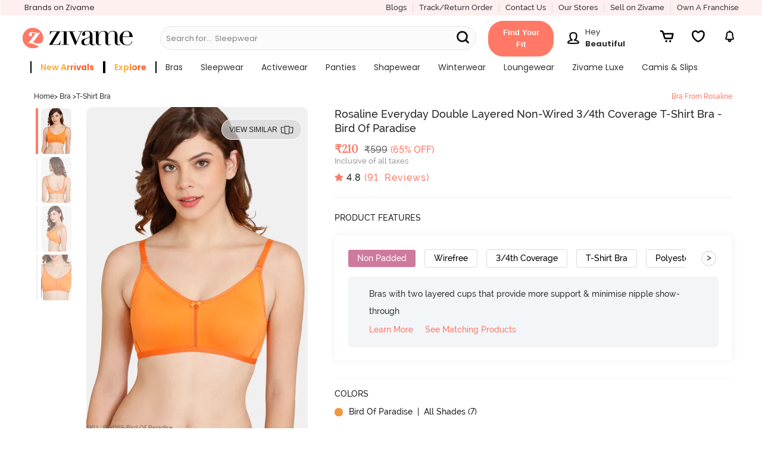

--- FILE ---
content_type: text/javascript; charset=utf-8
request_url: https://app.link/_r?sdk=web2.86.5&branch_key=key_live_eiaTzAaJXL4JauQXzujsMhemDwmKGIme&callback=branch_callback__0
body_size: 74
content:
/**/ typeof branch_callback__0 === 'function' && branch_callback__0("1541535430781951243");